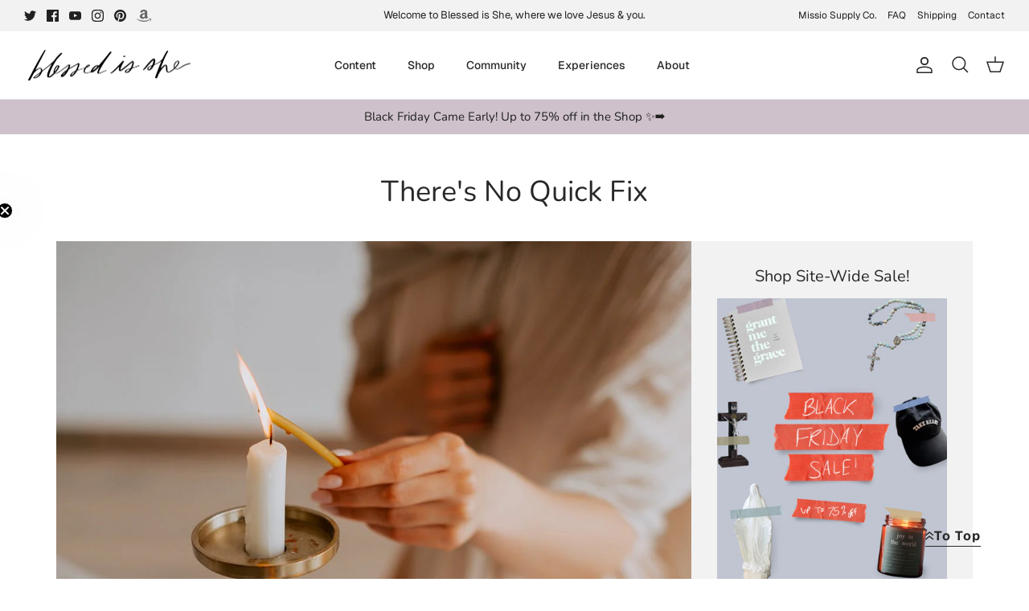

--- FILE ---
content_type: text/json
request_url: https://conf.config-security.com/model
body_size: 89
content:
{"title":"recommendation AI model (keras)","structure":"release_id=0x63:39:64:42:42:72:5b:23:35:35:3c:59:2c:73:6f:44:20:61:2a:35:21:77:30:28:32:33:44:5a:59;keras;j1rd5lry4kvqn19m8arwmbwfpfq574bnfapzuic04vi0obizk1ue8yxnavjhhewo7u8nob1j","weights":"../weights/63396442.h5","biases":"../biases/63396442.h5"}